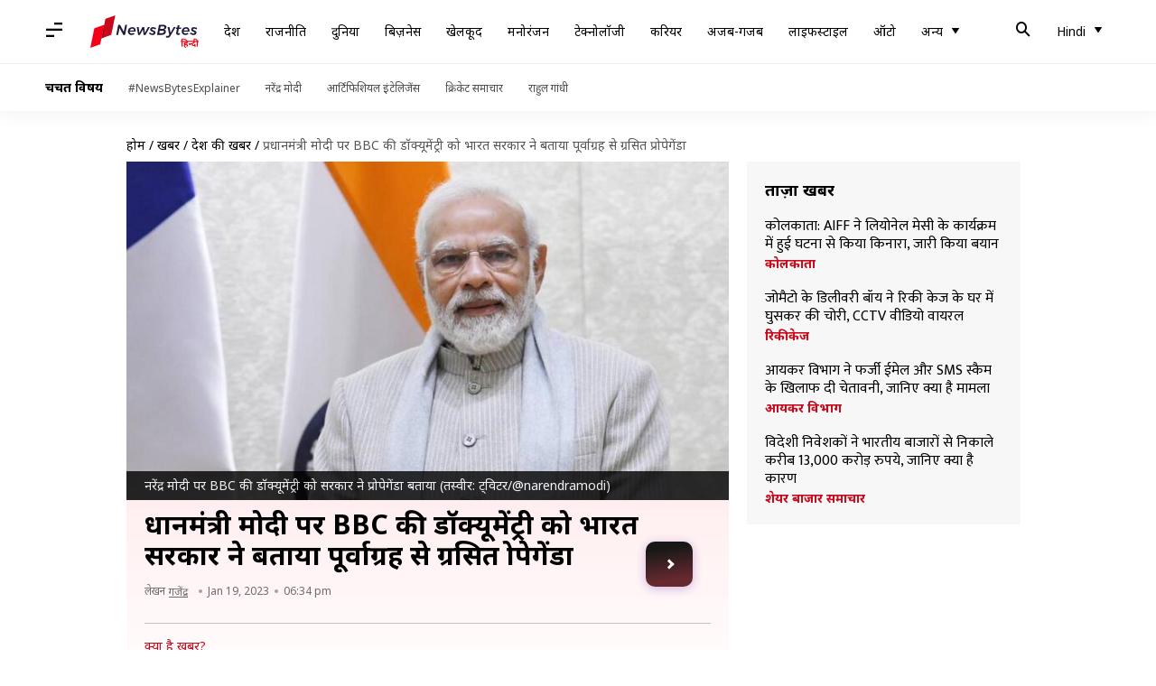

--- FILE ---
content_type: application/javascript; charset=utf-8
request_url: https://fundingchoicesmessages.google.com/f/AGSKWxXs6HKkR4ehCrzmkgti3oDCOGtkYW-lmK_VCe2ft6fN4Nw-klw6I1O9pOzEOFvnf5O94Kj-WMOTOWr2x_pxNQByRprABdxaXsIRISHdX5RKyPj9KPDBn8Q5bfh-HV4l6uNOIg6oReyJ6LLk0ai9ud42AvsCB_fHc5tWLBvCwH0xH-21dr0hDLqKb1wo/_/iframe-ad?_adplugin._acorn_ad_-ads/assets//ad_header.
body_size: -1293
content:
window['01e96d7e-de8c-4990-84b0-d34384be3b2a'] = true;